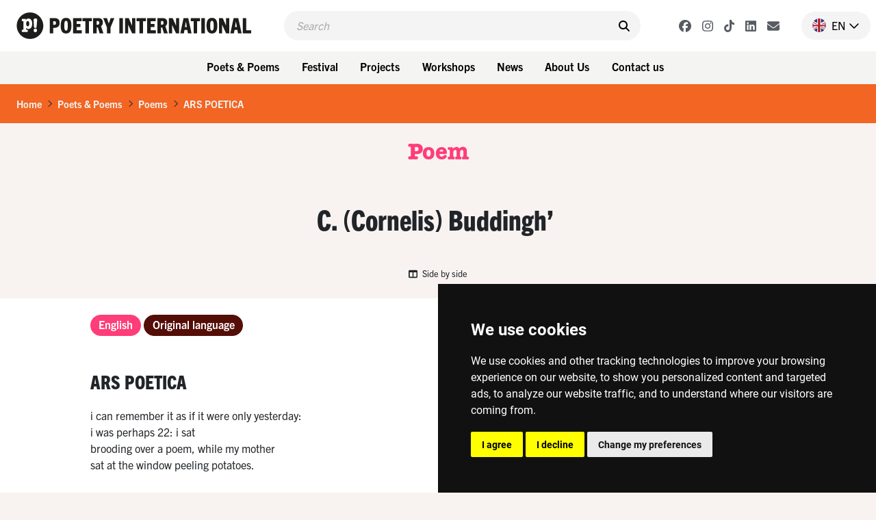

--- FILE ---
content_type: text/html; charset=UTF-8
request_url: https://www.poetryinternational.com/en/poets-poems/poems/poem/103-27034_ARS-POETICA
body_size: 9108
content:
<!DOCTYPE html>
<html lang="nl">
<head>

<!-- Google Tag Manager hobl -->
<script>(function(w,d,s,l,i){w[l]=w[l]||[];w[l].push({'gtm.start':
    new Date().getTime(),event:'gtm.js'});var f=d.getElementsByTagName(s)[0],
    j=d.createElement(s),dl=l!='dataLayer'?'&l='+l:'';j.async=true;j.src=
    'https://www.googletagmanager.com/gtm.js?id='+i+dl;f.parentNode.insertBefore(j,f);
    })(window,document,'script','dataLayer','GTM-NJNVXDLZ');</script>
<!-- End Google Tag Manager -->

<!-- Google tag (gtag.js) -->
<script async src="https://www.googletagmanager.com/gtag/js?id=G-LTH06ZJDHS"></script>
<script>
  window.dataLayer = window.dataLayer || [];
  function gtag(){dataLayer.push(arguments);}
  gtag('js', new Date());
  gtag('config', 'G-LTH06ZJDHS');
</script>

<title>ARS POETICA - C. (Cornelis) Buddingh&#8217;  - The Netherlands - Poetry International</title>
<meta charset="utf-8">
<meta name="viewport" content="width=device-width">
<meta name="search_title" content="ARS POETICA">
<meta name="description" content="">
<meta name="robots" content="index, follow">
<link rel="icon" href="/favicon.ico">

<!-- ----------------------------------------------------------------
    ______ ____
   |  ____|  _ \       FreshBits BV
   | |__  | |_) |      Internet Communicatie
   |  __| |  _ <
   | |    | |_) |      Amsterdam, The Netherlands
   |_|    |____/       www.freshbits.nl

------------------------------------------------------------------>

<script src="https://code.jquery.com/jquery-3.2.1.min.js" integrity="sha256-hwg4gsxgFZhOsEEamdOYGBf13FyQuiTwlAQgxVSNgt4=" crossorigin="anonymous"></script>
<link href="https://cdn.jsdelivr.net/npm/bootstrap@5.0.2/dist/css/bootstrap.min.css" rel="stylesheet" integrity="sha384-EVSTQN3/azprG1Anm3QDgpJLIm9Nao0Yz1ztcQTwFspd3yD65VohhpuuCOmLASjC" crossorigin="anonymous">
<script src="https://cdn.jsdelivr.net/npm/bootstrap@5.0.2/dist/js/bootstrap.bundle.min.js" integrity="sha384-MrcW6ZMFYlzcLA8Nl+NtUVF0sA7MsXsP1UyJoMp4YLEuNSfAP+JcXn/tWtIaxVXM" crossorigin="anonymous"></script>

<link rel="preconnect" href="https://fonts.googleapis.com">
<link rel="preconnect" href="https://fonts.gstatic.com" crossorigin>
<link href="https://fonts.googleapis.com/css2?family=Cutive&family=Roboto+Condensed:wght@700&family=Roboto:wght@400;500;800&display=swap" rel="stylesheet">

<!-- American Typewriter -->
<link rel="stylesheet" href="https://use.typekit.net/jrb1jbd.css">
<!-- Trade Gothic Next -->
<link rel="stylesheet" href="https://use.typekit.net/ude1zad.css">

<!-- FontAwesome -->
<script src="/js/fontawesome/fontawesome.min.js"></script>
<script src="/js/fontawesome/regular.min.js"></script>
<script src="/js/fontawesome/light.min.js"></script>
<script src="/js/fontawesome/solid.min.js"></script>
<script src="/js/fontawesome/brands.min.js"></script>

<script src="/js/poetry.js" crossorigin="anonymous"></script>
<link rel="stylesheet" href="/css/poetry.css?v=202505092">

<script> 
                        (function(i,s,o,g,r,a,m){i['GoogleAnalyticsObject']=r;i[r]=i[r]||function(){
                        (i[r].q=i[r].q||[]).push(arguments)},i[r].l=1*new Date();a=s.createElement(o),
                        m=s.getElementsByTagName(o)[0];a.async=1;a.src=g;m.parentNode.insertBefore(a,m)
                        })(window,document,'script','//www.google-analytics.com/analytics.js','ga');
                        
                        ga('create', 'UA-138374832-1', 'poetryinternational.com');
                        ga('send', 'pageview'); 
                    </script>

                    <link rel="canonical" href="https://www.poetryinternational.com/en/poets-poems/poems/poem/103-27034_ARS-POETICA">
<link rel="stylesheet" type="text/css" media="screen" href="https://unpkg.com/swiper/swiper-bundle.min.css">
<script src="/js/xsutils.js?v=1674904861"></script>
<script src="/js/poetry.js?v=1745929624"></script>
<script src="https://unpkg.com/swiper/swiper-bundle.min.js"></script>
<meta property="og:url" content="https://www.poetryinternational.com/poets-poems/poems/poem/103-27034_ARS-POETICA">
<meta property="og:type" content="website">
<meta property="article:author" content="C. (Cornelis) Buddingh&#8217; ">
<meta property="og:image" content="https://www.poetryinternational.com/media/3/_resized/c_buddingh_op_poetry_park_2jpg_220x500jpg_220x500jpg_w336.jpg">
<meta property="og:title" content="ARS POETICA">
<meta property="og:description" content="i can remember it as if it were only yesterday:
i was perhaps 22: i sat
brooding over a poem, while my mother
sat at the window peeling potatoes.

the poem wouldn’t work out: th...">
</head>
<body class="empty vervolg">
<!-- Google Tag Manager (noscript) hobl -->
<noscript><iframe src="https://www.googletagmanager.com/ns.html?id=GTM-NJNVXDLZ"
height="0" width="0" style="display:none;visibility:hidden"></iframe></noscript>
<!-- End Google Tag Manager (noscript) -->
    <div class="page-content">
        <header>
            <div class="d-flex justify-content-between ps-4 pe-2 pe-lg-0 py-3">
                <a href="http://www.poetryinternational.com/en/" class="d-flex">
                    <img src="/images/logo_p.svg" alt="Poetry International" class="d-lg-none logo-mobile m-0">
                    <img src="/images/logo.svg" alt="Poetry International" class="d-none d-lg-inline-block">
                </a>                
                <div class="main-menu-search-wrapper mx-3 mx-lg-5">
                    <form class="main-menu-search d-flex py-2 px-3 w-100" action="http://www.poetryinternational.com/en/search">
                        <input class="header-search-input border-0" type="text" name="q" placeholder="Search">
                        <button type="submit" class="border-0 pe-0"><i class="fa-solid fa-search" aria-hidden="true"></i></button>
                    </form>
                </div>
                <div class="d-flex align-items-center">
                    <div class="header-social-buttons d-none d-lg-flex align-items-center me-4">
                        <a href="https://www.facebook.com/poetryint/"target="_blank" class="header-social-button mx-2"><i class="fa-brands fa-facebook"></i></a>
                        <a href="https://www.instagram.com/poetry_int/"target="_blank" class="header-social-button mx-2"><i class="fa-brands fa-instagram"></i></a>
                        <a href="https://www.tiktok.com/@poetry_int?_t=8kGOY9hoVo9&_r=1"target="_blank" class="header-social-button mx-2"><i class="fa-brands fa-tiktok"></i></a>
                        <a href="https://www.linkedin.com/company/poetry-international/mycompany/"target="_blank" class="header-social-button mx-2"><i class="fa-brands fa-linkedin"></i></a>
                        <a href="http://www.poetryinternational.com/en/contact/contact/newsletter"target="_blank" class="header-social-button mx-2"><i class="fa-solid fa-envelope"></i></i></a>
                    </div>
                    <div class="nav-item dropdown language-switch me-2 pe-3">
                        <a class="nav-link dropdown-toggle d-flex align-items-center pe-0" href="#" id="langdropdown" role="button" data-bs-toggle="dropdown" aria-expanded="false">
                            <img src="/images/en-flag.png" height="20" class="me-2"> <span class="text-uppercase me-1">en</span> <i class="fa-regular fa-chevron-down"></i> 
                        </a>
                        <ul class="dropdown-menu dropdown-menu-right language-menu" aria-labelledby="langdropdown">
                            <li><a class="dropdown-item active" href="/en/poets-poems/poems/poem/103-27034_ARS-POETICA">EN</a></li>
                            <li><a class="dropdown-item " href="/nl/poets-poems/poems/poem/103-27034_ARS-POETICA">NL</a></li>
                        </ul>
                    </div>
                    <div class="menu-toggle-wrapper mx-2 d-lg-none" onclick="togglemainMenu()">
                        <div class="menu-toggle">
                            <span class="icon-bar"></span>
                            <span class="icon-bar"></span>
                            <span class="icon-bar"></span>
                        </div>
                        <div class="menu-toggle-label text-uppercase">Menu</div>
                    </div>
                </div>
            </div> 
            <div class="header-menu-wrapper d-none d-lg-flex justify-content-center p-2 w-100">
                
<div class="dropdown me-2"><button class="btn btn-menu">Poets & Poems</button>
<div class="dropdown-menu-wrapper"><ul class="dropdown-menu">
<li><a class="dropdown-item" href="http://www.poetryinternational.com/en/poets-poems/poems">Poems</a></li>
<li><a class="dropdown-item" href="http://www.poetryinternational.com/en/poets-poems/poets">Poets</a></li>
<li><a class="dropdown-item" href="http://www.poetryinternational.com/en/poets-poems/articles">Articles</a></li>
<li><a class="dropdown-item" href="http://www.poetryinternational.com/en/poets-poems/archive-tours">Archive tours</a></li>
<li><a class="dropdown-item" href="http://www.poetryinternational.com/en/poets-poems/poetry-channel">Poetry Channel</a></li></ul></div></div>
<div class="dropdown me-2"><button class="btn btn-menu">Festival</button>
<div class="dropdown-menu-wrapper"><ul class="dropdown-menu">
<li><a class="dropdown-item" href="http://www.poetryinternational.com/en/festival/festival-2026">Festival 2026</a></li>
<li><a class="dropdown-item" href="http://www.poetryinternational.com/en/festival/festival2025">Festival 2025</a></li>
<li><a class="dropdown-item" href="http://www.poetryinternational.com/en/festival/festival-archive">Festival archive 1970-2024</a></li></ul></div></div>
<div class="dropdown me-2"><button class="btn btn-menu">Projects</button>
<div class="dropdown-menu-wrapper"><ul class="dropdown-menu">
<li><a class="dropdown-item" href="http://www.poetryinternational.com/en/projects/bombing-of-poems">Bombing of Poems</a></li>
<li><a class="dropdown-item" href="http://www.poetryinternational.com/en/projects/c-buddingh">C. Buddingh'-Prize</a></li>
<li><a class="dropdown-item" href="http://www.poetryinternational.com/en/projects/poet-in-residence">Poet in Residence</a></li>
<li><a class="dropdown-item" href="http://www.poetryinternational.com/en/projects/het-gedicht-is-een-bericht">Het gedicht is een bericht</a></li>
<li><a class="dropdown-item" href="http://www.poetryinternational.com/en/projects/johan-polak-poezie-prijs">Johan Polak Poetry Prize</a></li>
<li><a class="dropdown-item" href="http://www.poetryinternational.com/en/projects/hardop">Hardop</a></li>
<li><a class="dropdown-item" href="http://www.poetryinternational.com/en/projects/poetry-week">Poetry week</a></li>
<li><a class="dropdown-item" href="http://www.poetryinternational.com/en/projects/lesweeksuriname">Lesweek Suriname</a></li>
<li><a class="dropdown-item" href="http://www.poetryinternational.com/en/projects/woorden-worden-zinnen">Woorden Worden Zinnen</a></li></ul></div></div>
<div class="dropdown me-2"><button class="btn btn-menu">Workshops</button>
<div class="dropdown-menu-wrapper"><ul class="dropdown-menu">
<li><a class="dropdown-item" href="http://www.poetryinternational.com/en/learn/for-schools">For schools</a></li>
<li><a class="dropdown-item" href="http://www.poetryinternational.com/en/learn/for-organisations-and-companies">For organisations and companies</a></li>
<li><a class="dropdown-item" href="http://www.poetryinternational.com/en/learn/upcoming-workshops">Upcoming workshops</a></li>
<li><a class="dropdown-item" href="http://www.poetryinternational.com/en/learn/spraakzaam-rotterdam">Spraakzaam Rotterdam</a></li></ul></div></div>
<div class="dropdown me-2"><button class="btn btn-menu">News</button>
<div class="dropdown-menu-wrapper"><ul class="dropdown-menu">
<li><a class="dropdown-item" href="http://www.poetryinternational.com/en/news/news">News</a></li></ul></div></div>
<div class="dropdown me-2"><button class="btn btn-menu">About Us</button>
<div class="dropdown-menu-wrapper"><ul class="dropdown-menu">
<li><a class="dropdown-item" href="http://www.poetryinternational.com/en/about-us/wie-we-zijn">Who we are</a></li>
<li><a class="dropdown-item" href="http://www.poetryinternational.com/en/about-us/werken-bij-poetry">Work at Poetry</a></li>
<li><a class="dropdown-item" href="http://www.poetryinternational.com/en/about-us/bestuur-governance">Foundation board & Governance</a></li></ul></div></div>
<div class="dropdown me-2"><button class="btn btn-menu">Contact us</button>
<div class="dropdown-menu-wrapper"><ul class="dropdown-menu">
<li><a class="dropdown-item" href="http://www.poetryinternational.com/en/contact/contact">Contact</a></li></ul></div></div>
            </div>
            <div class="d-none d-lg-none justify-content-center p-2 w-100 bg-lgray">
                <div class="fw-bold d-none d-lg-flex align-items-center me-3 txt-pink">New on Poetry</div> 
                <a href="/projects/bombing-of-poems/bombing-of-poems" class="btn btn-projects me-2">Bombing of Poems <i class="fa-regular fa-arrow-right"></i></a>
                <a href="/festival/festival/50-155_55th-Poetry-International-Festival-Rotterdam?day=thursday" class="btn btn-projects me-2">Opening Program <i class="fa-regular fa-arrow-right"></i></a>  
                <a href="/projects/hardop/hardop" class="btn btn-projects me-2">Hardop! <i class="fa-regular fa-arrow-right"></i></a>
            </div>

        
        <div class="main-menu-wrapper w-100" id="mainMenu">
            <div class="main-menu">
                <div class="accordion py-3 border-bottom" id="mainMenuAccordion">
                    
<div class="accordion-item border-0"><div class="accordion-button py-0 collapsed shadow-none" type="button" data-bs-toggle="collapse" data-bs-target="#collapse169" aria-expanded="false" aria-controls="collapse169"><div class="accordion-button-label w-100 me-2 text-end fw-bold">Poets & Poems</div><i class="fa-regular fa-chevron-down"></i></div>
			<div id="collapse169" class="accordion-collapse collapse" data-bs-parent="#mainMenuAccordion">
				
<div class="accordion-body pt-0 pe-4 text-end">
<a href="http://www.poetryinternational.com/en/poets-poems/poems" class="d-block pe-4" id="pageid100">Poems</a>
<a href="http://www.poetryinternational.com/en/poets-poems/poets" class="d-block pe-4" id="pageid101">Poets</a>
<a href="http://www.poetryinternational.com/en/poets-poems/articles" class="d-block pe-4" id="pageid184">Articles</a>
<a href="http://www.poetryinternational.com/en/poets-poems/archive-tours" class="d-block pe-4" id="pageid106">Archive tours</a>
<a href="http://www.poetryinternational.com/en/poets-poems/poetry-channel" class="d-block pe-4" id="pageid175">Poetry Channel</a></div>
			</div></div>
<div class="accordion-item border-0"><div class="accordion-button py-0 collapsed shadow-none" type="button" data-bs-toggle="collapse" data-bs-target="#collapse170" aria-expanded="false" aria-controls="collapse170"><div class="accordion-button-label w-100 me-2 text-end fw-bold">Festival</div><i class="fa-regular fa-chevron-down"></i></div>
			<div id="collapse170" class="accordion-collapse collapse" data-bs-parent="#mainMenuAccordion">
				
<div class="accordion-body pt-0 pe-4 text-end">
<a href="http://www.poetryinternational.com/en/festival/festival-2026" class="d-block pe-4" id="pageid507">Festival 2026</a>
<a href="http://www.poetryinternational.com/en/festival/festival2025" class="d-block pe-4" id="pageid181">Festival 2025</a>
<a href="http://www.poetryinternational.com/en/festival/festival-archive" class="d-block pe-4" id="pageid187">Festival archive 1970-2024</a></div>
			</div></div>
<div class="accordion-item border-0"><div class="accordion-button py-0 collapsed shadow-none" type="button" data-bs-toggle="collapse" data-bs-target="#collapse335" aria-expanded="false" aria-controls="collapse335"><div class="accordion-button-label w-100 me-2 text-end fw-bold">Projects</div><i class="fa-regular fa-chevron-down"></i></div>
			<div id="collapse335" class="accordion-collapse collapse" data-bs-parent="#mainMenuAccordion">
				
<div class="accordion-body pt-0 pe-4 text-end">
<a href="http://www.poetryinternational.com/en/projects/bombing-of-poems" class="d-block pe-4" id="pageid348">Bombing of Poems</a>
<a href="http://www.poetryinternational.com/en/projects/c-buddingh" class="d-block pe-4" id="pageid172">C. Buddingh'-Prize</a>
<a href="http://www.poetryinternational.com/en/projects/poet-in-residence" class="d-block pe-4" id="pageid4">Poet in Residence</a>
<a href="http://www.poetryinternational.com/en/projects/het-gedicht-is-een-bericht" class="d-block pe-4" id="pageid174">Het gedicht is een bericht</a>
<a href="http://www.poetryinternational.com/en/projects/johan-polak-poezie-prijs" class="d-block pe-4" id="pageid347">Johan Polak Poetry Prize</a>
<a href="http://www.poetryinternational.com/en/projects/hardop" class="d-block pe-4" id="pageid357">Hardop</a>
<a href="http://www.poetryinternational.com/en/projects/poetry-week" class="d-block pe-4" id="pageid363">Poetry week</a>
<a href="http://www.poetryinternational.com/en/projects/lesweeksuriname" class="d-block pe-4" id="pageid374">Lesweek Suriname</a>
<a href="http://www.poetryinternational.com/en/projects/woorden-worden-zinnen" class="d-block pe-4" id="pageid477">Woorden Worden Zinnen</a></div>
			</div></div>
<div class="accordion-item border-0"><div class="accordion-button py-0 collapsed shadow-none" type="button" data-bs-toggle="collapse" data-bs-target="#collapse171" aria-expanded="false" aria-controls="collapse171"><div class="accordion-button-label w-100 me-2 text-end fw-bold">Workshops</div><i class="fa-regular fa-chevron-down"></i></div>
			<div id="collapse171" class="accordion-collapse collapse" data-bs-parent="#mainMenuAccordion">
				
<div class="accordion-body pt-0 pe-4 text-end">
<a href="http://www.poetryinternational.com/en/learn/for-schools" class="d-block pe-4" id="pageid344">For schools</a>
<a href="http://www.poetryinternational.com/en/learn/for-organisations-and-companies" class="d-block pe-4" id="pageid345">For organisations and companies</a>
<a href="http://www.poetryinternational.com/en/learn/upcoming-workshops" class="d-block pe-4" id="pageid346">Upcoming workshops</a>
<a href="http://www.poetryinternational.com/en/learn/spraakzaam-rotterdam" class="d-block pe-4" id="pageid54">Spraakzaam Rotterdam</a></div>
			</div></div>
<div class="accordion-item border-0"><div class="accordion-button py-0 collapsed shadow-none" type="button" data-bs-toggle="collapse" data-bs-target="#collapse176" aria-expanded="false" aria-controls="collapse176"><div class="accordion-button-label w-100 me-2 text-end fw-bold">News</div><i class="fa-regular fa-chevron-down"></i></div>
			<div id="collapse176" class="accordion-collapse collapse" data-bs-parent="#mainMenuAccordion">
				
<div class="accordion-body pt-0 pe-4 text-end">
<a href="http://www.poetryinternational.com/en/news/news" class="d-block pe-4" id="pageid177">News</a></div>
			</div></div>
<div class="accordion-item border-0"><div class="accordion-button py-0 collapsed shadow-none" type="button" data-bs-toggle="collapse" data-bs-target="#collapse10" aria-expanded="false" aria-controls="collapse10"><div class="accordion-button-label w-100 me-2 text-end fw-bold">About Us</div><i class="fa-regular fa-chevron-down"></i></div>
			<div id="collapse10" class="accordion-collapse collapse" data-bs-parent="#mainMenuAccordion">
				
<div class="accordion-body pt-0 pe-4 text-end">
<a href="http://www.poetryinternational.com/en/about-us/wie-we-zijn" class="d-block pe-4" id="pageid68">Who we are</a>
<a href="http://www.poetryinternational.com/en/about-us/werken-bij-poetry" class="d-block pe-4" id="pageid67">Work at Poetry</a>
<a href="http://www.poetryinternational.com/en/about-us/bestuur-governance" class="d-block pe-4" id="pageid11">Foundation board & Governance</a></div>
			</div></div>
<div class="accordion-item border-0"><div class="accordion-button py-0 collapsed shadow-none" type="button" data-bs-toggle="collapse" data-bs-target="#collapse336" aria-expanded="false" aria-controls="collapse336"><div class="accordion-button-label w-100 me-2 text-end fw-bold">Contact us</div><i class="fa-regular fa-chevron-down"></i></div>
			<div id="collapse336" class="accordion-collapse collapse" data-bs-parent="#mainMenuAccordion">
				
<div class="accordion-body pt-0 pe-4 text-end">
<a href="http://www.poetryinternational.com/en/contact/contact" class="d-block pe-4" id="pageid44">Contact</a></div>
			</div></div>
                    <!-- <a class="accordion-button-nosubs d-block py-0 pe-5 shadow-none" type="button" href="/projects/bombing-of-poems/bombing-of-poems"><div class="accordion-button-label w-100 me-2 text-end fw-bold">Bombing of Poems</div></a>
                    <a class="accordion-button-nosubs d-block py-0 pe-5 shadow-none" type="button" href="/festival/festival/50-155_55th-Poetry-International-Festival-Rotterdam?day=thursday"><div class="accordion-button-label w-100 me-2 text-end fw-bold">Opening Program</div></a>
                    <a class="accordion-button-nosubs d-block py-0 pe-5 shadow-none" type="button" href="/projects/hardop/hardop"><div class="accordion-button-label w-100 me-2 text-end fw-bold">Hardop!</div></a> -->
                </div>
                <div class="sub-menu border-bottom py-3 pe-4 text-end">
                    <a href="https://cuspoetry.nl/newsletter/poetry/en" class="d-block pe-4">Newsletter</a><a href="/en/about-us/werken-bij-poetry" class="d-block pe-4">Work at Poetry</a><a href="/en/about-us/werken-bij-poetry/stagiar-mediadesign" class="d-block pe-4">Media design intern (f/m/x)</a><a href="/en/about-us/werken-bij-poetry/stagiar-programmering" class="d-block pe-4">Program Intern (f/m/x)</a><a href="/en/learn/for-schools" class="d-block pe-4">For schools</a><a href="/en/learn/for-organisations-and-companies" class="d-block pe-4">For organisations and companies</a><a href="/en/learn/upcoming-workshops" class="d-block pe-4">Upcoming workshops</a><a href="/en/learn/spraakzaam-rotterdam" class="d-block pe-4">Spraakzaam Rotterdam</a><a href="/en/projects/hardop" class="d-block pe-4">Hardop</a><a href="/en/projects/lesweeksuriname" class="d-block pe-4">Lesweek Suriname</a><a href="/en/projects/bombing-of-poems/location" class="d-block pe-4">Location</a><a href="/en/projects/hardop/hardop" class="d-block pe-4">Hardop</a><a href="/en/projects/lesweeksuriname/lesweeksuriname" class="d-block pe-4">Lesweek Suriname</a>
                </div>
            </div>

            <script>
                $('#mainMenuAccordion div.accordion-collapse').has('a.active-page').removeClass('collapse').addClass('show');
            </script>

        </div>

        </header>


        <div class="breadcrumb mb-0 py-3 px-4">
            <li class="breadcrumb-item active" aria-current="page"><a href="/en/">Home</a></li><li class="breadcrumb-seperator"><i class="fa-regular fa-chevron-right mx-2"></i></li><li class="breadcrumb-item active" aria-current="page"><a href="/en/poets-poems/">Poets & Poems</a></li><li class="breadcrumb-seperator"><i class="fa-regular fa-chevron-right mx-2"></i></li><li class="breadcrumb-item active" aria-current="page"><a href="/en/poets-poems/poems/">Poems</a></li><li class="breadcrumb-seperator"><i class="fa-regular fa-chevron-right mx-2"></i></li><li class="breadcrumb-item active" aria-current="page"><a href="/en/poets-poems/poems/poem/103-27034_ARS-POETICA/">ARS POETICA</a></li>
        </div>

        <div class="pagetitle-wrapper text-center my-4">
            Poem
        </div>

        

<div class="pe--poem  pb-5 xs-area">

    

    <div class="page-maintitle-wrapper text-center py-4">
        <h2 class="h1 mb-0">C. (Cornelis) Buddingh&#8217; </h2>
    </div>

    <div class="page-subtitle-wrapper d-flex justify-content-center align-items-center">
        
        
        
        

        
        
        <a href="#" class="poem-formoptions-button my-3" onclick="toggleSideBySide()"><i class="fa-solid fa-columns me-1"></i> Side by side</a>
    </div>
  

    <div class="container xs-area pt-2 pb-5">
        <div class="row">
            <div class="col-12 col-sm-7 col-lg-9 mb-5 xs-area bg-white">
                

                <div class="poem-wrapper pt-4">
                    <ul class="nav mb-5" id="poem-language-buttons">
                        
                            <a href="#lang-en" class="nav-link btn btn-primary btn-tag me-1">English</a>
                        
                        
                        
                            <a href="#lang-org" class="nav-link btn btn-primary btn-tag me-1">Original language</a>
                        
                    </ul>

                    

                    <div id="tabs" class="tab-content mb-5">

                        <div class="tab-pane fade" id="lang-en">
                            <div class="mb-5">
                                <h1 class="h2 mb-4">ARS POETICA</h1>
                                
                                    i can remember it as if it were only yesterday:<br />
i was perhaps 22: i sat<br />
brooding over a poem, while my mother<br />
sat at the window peeling potatoes.<br />
<br />
the poem wouldn&rsquo;t work out: the sweat<br />
was running down my back and, annoyed, i thought:<br />
how in the name of god the father can a man write<br />
poems in a room where someone<br />
is sitting peeling potatoes?<br />
<br />
that evening, when everyone was asleep, i finished<br />
my poem. it was an exceedingly bad one<br />
and only much later i realized: the best<br />
poems get written while peeling potatoes.
                                
                            </div>                        
                            <div class="poem-copyright-wrapper">
                                <div class="mb-3">
                                    
                                    
                                    
                                </div>
                                
                                
                                
                            </div>
                        </div>
                        
                        <div class="tab-pane fade" id="lang-nl">
                            <div class="mb-5">
                                <h1 class="h2 mb-4">ARS POETICA</h1>
                                
                                    
                                
                            </div>
                            <div class="poem-copyright-wrapper">
                                <div class="mb-3">
                                    
                                    
                                    
                                </div>
                                
                                
                                
                            </div>
                        </div>

                        <div class="tab-pane fade" id="lang-org">
                            <div class="mb-5">
                                <h1 class="h2 mb-4">ARS POETICA</h1>
                                
                                ik weet het nog als de dag van gisteren<br />
(ik was misschien 22): ik zat<br />
te broeden op een gedicht, en mijn moeder<br />
zat bij het raam de aardappels te schillen<br />
<br />
het vers wilde maar niet lukken: het zweet<br />
stond op mijn rug en vol ergernis dacht ik:<br />
hoe kan men in godsherenaam dan ook<br />
po&euml;zie schrijven in een kamer waar<br />
iemand aardappels zit te schillen?<br />
<br />
die avond, toen iedereen sliep, maakte ik het<br />
vers af: het was een bijzonder slecht vers<br />
<br />
en pas veel later begreep ik: de beste<br />
gedichten schrijft men al aardappels schillend
                            </div>
                            <div class="poem-copyright-wrapper">
                                <div class="mb-3">
                                    
                                    
                                        From: <i>Gedichten 1938-1978</i><br>
                                    
                                    
                                        Publisher: De Bezige Bij, Amsterdam
                                    
                                </div>
                                
                                
                            </div>
                        </div>
                    </div>

                    <script>

                        var hash;
                        var cookieLang=$.cookie('poetrynl_preflang');
                        var activeLang='en';
                        
                        $(window).bind('hashchange', function(){
                            
                            if (location.hash!='') {
                                hash=location.hash;
                            } else {
                                if ($('a.nav-link[href="#lang-'+cookieLang+'"]').length) {
                                    hash='#lang-'+cookieLang;
                                } else {
                                    if ($('a.nav-link[href="#lang-'+activeLang+'"]').length) {
                                        hash='#lang-'+activeLang;
                                    } else {
                                        hash="#lang-org";
                                    }
                                }
                            }

                            $('.tab-pane').removeClass('active').removeClass('show');

                            $('#poem-language-buttons a').each(function(){
                                var el=$(this);
                                if (el.attr('href')===hash) {
                                    el.addClass('active').addClass('show');
                                    $(hash).addClass('active').addClass('show');
                                    $('').attr('href') + hash;
                                } else {
                                    el.removeClass('active').removeClass('show');
                                }
                            });
                        
                            // Taalkeuze gedicht vasthouden in cookie
                            $('#poem-language-buttons a').on('click', function() {
                                $.cookie('poetrynl_preflang', $(this).attr('href').substr(6), { expires: 365, path: '/' });
                            });

                        });
                    
                        // Voeg het actieve tabblad toe aan Preview/Edit knop
                        $('#XSmenu-sidebar-previewToggle').on('click',function() {
                            var hash=(location.hash!="") ? location.hash : "#tab1";     
                            $(this).attr('href', $(this).attr('href') + hash);        
                        });
                    
                        $(window).trigger('hashchange');
                    </script>
                </div>

            </div>
            <div class="col-12 col-sm-5 col-lg-3" id="side-column">
                <a href="/en/poets-poems/poets/poet/102-27028_Buddingh-8217" class="d-block mb-4">
                    <div class="poet-info-wrapper">
                        <div class="poet-info-image">
                            <img src="/media/3/_resized/c_buddingh_op_poetry_park_2jpg_220x500jpg_220x500jpg_w336.jpg" class="w-100" alt="C. (Cornelis) Buddingh&#8217; ">
                        </div>
                        <div class="poet-info py-2 px-3">
                            <div class="mb-5">
                                <h2>C. (Cornelis) Buddingh&#8217; </h2>
                            </div>
                            <div class="poet-details">
                                (The Netherlands, 1918 - 1985)
                            </div>
                        </div>
                    </div>
                    <div class="poet-info-bio bg-brown txt-orange py-3 px-3">C. Buddingh&rsquo; (Dordrecht, 1918) is classic example of a minor poet. He was not an innovator, but a follower. This may seem like an unfriendly characterization, but Buddingh&rsquo; knew this well himself &ndash; in fact, &lsquo;it&rsquo;s not so bad, it&rsquo;s where I draw my strength&rsquo;, as he writes in poem in which he characterizes himself as a &lsquo;cousin that gets to stay over as well&rsquo;. Visible in his oeuvre are the tracks of...</div>
                </a>

                <div class="side-block mb-4" data-filter="name">
                    <a href="#collapseLanden" data-bs-toggle="collapse" data-target="#collapseLanden" aria-expanded="true" role="button" class="d-flex justify-content-between align-items-center py-2">
                        <h2 class="h2-side px-3 mb-0">Countries</h2>
                        <i class="icon-control fa fa-chevron-up" aria-hidden="true"></i>
                    </a>
                    <div class="side-block-content bg-orange txt-white p-3 collapse show" id="collapseLanden">
                        <p class="mb-3">Discover other poems and poets from The Netherlands<!--this->getGerelateerdeLanden--></p>
                        <a href="https://www.poetryinternational.com/en/poets-poems/poems?country=nl" class="btn btn-secondary">Poems<i class="fa-regular fa-chevron-right ms-2" aria-hidden="true"></i></a>
                        <a href="https://www.poetryinternational.com/en/poets-poems/poets?country=nl" class="btn btn-secondary">Poets<i class="fa-regular fa-chevron-right ms-2" aria-hidden="true"></i></a>
                    </div>
                </div>

                <div class="side-block mb-4" data-filter="name">
                    <a href="#collapseTalen" data-bs-toggle="collapse" data-target="#collapseTalen" aria-expanded="true" role="button" class="d-flex justify-content-between align-items-center py-2">
                        <h2 class="h2-side px-3 mb-0">Languages</h2>
                        <i class="icon-control fa fa-chevron-up" aria-hidden="true"></i>
                    </a>
                    <div class="side-block-content p-3 bg-orange txt-white collapse show" id="collapseTalen">
                        <p class="mb-3">Discover other poems and poets in Dutch</p>
                        <a href="https://www.poetryinternational.com/en/poets-poems/poems?lang=Dutch" class="btn btn-secondary">Poems<i class="fa-regular fa-chevron-right ms-2" aria-hidden="true"></i></a>
                        <a href="https://www.poetryinternational.com/en/poets-poems/poets?lang=Dutch" class="btn btn-secondary">Poets<i class="fa-regular fa-chevron-right ms-2" aria-hidden="true"></i></a>
                    </div>
                </div>
                
            </div>
        </div>
    </div>

</div>


<!-- Slider -->
<div class="py-5">
    <div class="container">

        <div class="section-title mb-2 text-center">
            Poems
        </div>
        <div class="section-subtitle mb-5 text-center">Poems of C. (Cornelis) Buddingh&#8217; </div>    
        <div class="swiper" id="slider27034">
            
            <div class="swiper-wrapper">
                <div class="pe--poem template_overview swiper-slide colorpalette2 col-lg-4 col-md-6 mb-4" id="poem27034">
    <a href="/en/poets-poems/poems/poem/103-27034_ARS-POETICA">
        <div class="introblock d-flex flex-column py-3 px-4">
            <h3 class="introblock-title mb-3 flex-grow-1">
                ARS POETICA
            </h3>
            <div class="introblock-footer d-flex justify-content-between">
                <div class="introblock-author fw-bold">
                    C. (Cornelis) Buddingh&#8217; 
                </div>
                <div class="introblock-icons d-flex align-items-center">
                    
                    
                </div>
            </div>
        </div>
    </a>
</div><div class="pe--poem template_overview swiper-slide colorpalette2 col-lg-4 col-md-6 mb-4" id="poem27033">
    <a href="/en/poets-poems/poems/poem/103-27033_OF-COURSE">
        <div class="introblock d-flex flex-column py-3 px-4">
            <h3 class="introblock-title mb-3 flex-grow-1">
                OF COURSE
            </h3>
            <div class="introblock-footer d-flex justify-content-between">
                <div class="introblock-author fw-bold">
                    C. (Cornelis) Buddingh&#8217; 
                </div>
                <div class="introblock-icons d-flex align-items-center">
                    
                    
                </div>
            </div>
        </div>
    </a>
</div><div class="pe--poem template_overview swiper-slide colorpalette2 col-lg-4 col-md-6 mb-4" id="poem27035">
    <a href="/en/poets-poems/poems/poem/103-27035_THE-FIRST-MAN-ON-THE-MOON">
        <div class="introblock d-flex flex-column py-3 px-4">
            <h3 class="introblock-title mb-3 flex-grow-1">
                THE FIRST MAN ON THE MOON
            </h3>
            <div class="introblock-footer d-flex justify-content-between">
                <div class="introblock-author fw-bold">
                    C. (Cornelis) Buddingh&#8217; 
                </div>
                <div class="introblock-icons d-flex align-items-center">
                    
                    
                </div>
            </div>
        </div>
    </a>
</div><div class="pe--poem template_overview swiper-slide colorpalette2 col-lg-4 col-md-6 mb-4" id="poem27032">
    <a href="/en/poets-poems/poems/poem/103-27032_PORTRAIT-OF-THE-POET">
        <div class="introblock d-flex flex-column py-3 px-4">
            <h3 class="introblock-title mb-3 flex-grow-1">
                PORTRAIT OF THE POET
            </h3>
            <div class="introblock-footer d-flex justify-content-between">
                <div class="introblock-author fw-bold">
                    C. (Cornelis) Buddingh&#8217; 
                </div>
                <div class="introblock-icons d-flex align-items-center">
                    
                    
                </div>
            </div>
        </div>
    </a>
</div>    
            </div>
            <div class="swiper-scrollbar" id="sliderScrollbar27034"></div>
        </div>
    
    </div>
    <script>
        $(function() {
            
            var swiper = new Swiper('#slider27034', {
                spaceBetween: 20,
                scrollbar: {
                    el: '#sliderScrollbar27034',
                    hide: false,
                },
                breakpoints: {
                        640: {
                            slidesPerView: 2,
                            spaceBetween: 20,
                        },
                        768: {
                            slidesPerView: 3,
                            spaceBetween: 20,
                        },
                        1024: {
                            slidesPerView: 4,
                            spaceBetween: 22,
                        },
                },
                loop: false,
            });
    
        });
        
    </script>
</div>


<div id="sideBySideWrapper" class="side-by-side-wrapper">
    <div class="p-3">
        <div class="p-5 side-by-side-content position-relative">
            <div class="side-by-side-close btn btn-primary" onclick="toggleSideBySide()"><i class="fa-regular fa-times me-2" aria-hidden="true"></i>Close</div>
            <div class="row my-3">
                <div class="col-md-6 mb-5">
                    <div class="mb-5">
                        <h1 class="h2 mb-4">ARS POETICA</h1>
                        i can remember it as if it were only yesterday:<br />
i was perhaps 22: i sat<br />
brooding over a poem, while my mother<br />
sat at the window peeling potatoes.<br />
<br />
the poem wouldn&rsquo;t work out: the sweat<br />
was running down my back and, annoyed, i thought:<br />
how in the name of god the father can a man write<br />
poems in a room where someone<br />
is sitting peeling potatoes?<br />
<br />
that evening, when everyone was asleep, i finished<br />
my poem. it was an exceedingly bad one<br />
and only much later i realized: the best<br />
poems get written while peeling potatoes.
                    </div>
                    <div class="poem-copyright-wrapper">
                        <div class="mb-3">
                            
                            
                                From: Gedichten 1938-1978<br>
                            
                            
                        </div>
                        
                        
                    </div>
                </div>
                <div class="col-md-6 mb-5">
                    <div class="mb-5">
                        <h1 class="h2 mb-4">ARS POETICA</h1>
                        i can remember it as if it were only yesterday:<br />
i was perhaps 22: i sat<br />
brooding over a poem, while my mother<br />
sat at the window peeling potatoes.<br />
<br />
the poem wouldn&rsquo;t work out: the sweat<br />
was running down my back and, annoyed, i thought:<br />
how in the name of god the father can a man write<br />
poems in a room where someone<br />
is sitting peeling potatoes?<br />
<br />
that evening, when everyone was asleep, i finished<br />
my poem. it was an exceedingly bad one<br />
and only much later i realized: the best<br />
poems get written while peeling potatoes.
                    </div>                        
                    <div class="poem-copyright-wrapper">
                        <div class="mb-3">
                            
                            
                            
                        </div>
                        
                        
                    </div>
                </div>
            </div>
        </div>
    </div>
</div>



<script>

    function toggleSideBySide() {
        let s=$('#sideBySideWrapper');
        if (s.is(':visible')) {
            s.hide();
            $('body').removeClass('noscroll');
        } else {
            s.show();
            $('body').addClass('noscroll');
        }
    }

</script>







        <section class="sponsors bg-beige" id="partners">
            <div class="container">
                <div class="row py-4 border-top">
                    <div class="col-lg-3"><h5 class="mb-3">Sponsors</h5></div>
                    <div class="col-lg-9 d-flex">
                        <div class="d-flex flex-wrap">
                            <div class="d-flex align-content-center mb-4 pe-4 me-3"><img src="/images/logo-GR_Basis_RGB_2021.png" class="footer-sponsor-image horizontal align-self-center" alt="Gemeente Rotterdam"></div>
                            <div class="d-flex align-content-center mb-4 pe-4 me-3"><img src="/images/logo-Nederlands-Letterenfonds-logo-RGB.png" class="footer-sponsor-image horizontal align-self-center" alt="Nederlands Letterenfonds" style="height: 39px;"></div>
                            
                            <div class="d-flex align-content-center mb-4 pe-4 me-3"><img src="/images/sponsors/logo_v-fonds.png" class="footer-sponsor-image horizontal align-self-center" alt="V Fonds"></div>
                            <div class="d-flex align-content-center mb-4 pe-4 me-3"><img src="/images/sponsors/logo_fonds21.png" class="footer-sponsor-image horizontal align-self-center" alt="Fonds21"></div>
                            <div class="d-flex align-content-center mb-4 pe-4 me-3"><img src="/images/sponsors/logo_vsb-fonds.png" class="footer-sponsor-image horizontal align-self-center" alt="VSB fonds"></div>
                            <div class="d-flex align-content-center mb-4 pe-4 me-3"><img src="/images/sponsors/logo_maatschappij-nut-algemeen.png" class="footer-sponsor-image horizontal align-self-center" alt="Maatschappij tot Nut van ’t Algemeen"></div>
                            <div class="d-flex align-content-center mb-4 pe-4 me-3"><img src="/images/sponsors/logo_volkskracht.png" class="footer-sponsor-image horizontal align-self-center" alt="Volkskracht"></div>
                            <div class="d-flex align-content-center mb-4 pe-4 me-3"><img src="/images/sponsors/logo_literatuur-vlaanderen.png" class="footer-sponsor-image horizontal align-self-center" alt="Literatuur Vlaanderen"></div>
                            <div class="d-flex align-content-center mb-4 pe-4 me-3"><img src="/images/sponsors/logo_cultuur-loket-digitall.png" class="footer-sponsor-image horizontal align-self-center" alt="DigitAll"></div>
                            <div class="d-flex align-content-center mb-4 pe-4 me-3"><img src="/images/sponsors/logo_koninkrijk-der-nederlanden.png" class="footer-sponsor-image horizontal align-self-center" alt="Ambassade van het Koninkrijk der Nederlanden in Suriname"></div>
                            <div class="d-flex align-content-center mb-4 pe-4 me-3"><img src="/images/sponsors/logo_erasmus-stichting.png" class="footer-sponsor-image horizontal align-self-center" alt="Erasmusstichting"></div>
                            
                            
                            
                            <div class="d-flex align-content-center mb-4 pe-4 me-3"><img src="/images/logo-stichting-van-beuningen-peterich-fonds.png" class="footer-sponsor-image horizontal align-self-center" alt="Stichting Van Beuningen Peterich-fonds" style="height: 39px;"></div>
                            <div class="d-flex align-content-center mb-4 pe-4 me-3 justify-content-center"><img src="/images/cf_logo-zwart.png" class="footer-sponsor-image align-self-center" alt="Prins Bernhard cultuurfonds"></div>
                            <div class="d-flex align-content-center mb-4 pe-4 me-3"><img src="/images/logo-Lira_fond.png" class="footer-sponsor-image horizontal align-self-center" alt="Lira fonds" style="height: 30px;"></div>
                            <div class="d-flex align-content-center mb-4 pe-4 me-3 justify-content-center"><img src="/images/sponsors/logo_versopolis.png" class="footer-sponsor-image align-self-center" alt="Versopolis"></div>
                            <div class="d-flex align-content-center mb-4 pe-2 me-2 justify-content-center"><img src="/images/sponsors/logo_J_E_Jurriaanse_2020.png" class="footer-sponsor-image align-self-center" style="max-width: 170px;"  alt="J.E. Jurriaanse"></div>
                            <div class="d-flex align-content-center mb-4 pe-2 me-3 justify-content-center"><img src="/images/sponsors/logo_NL_fundedbyEU.png" class="footer-sponsor-image align-self-center" style="max-height: 100px;" alt="Gefinancierd door de Europese Unie"></div>
                            <div class="d-flex align-content-center mb-4 pe-4 me-3 justify-content-center"><img src="/images/sponsors/logo_EliseMathilde.png" class="footer-sponsor-image align-self-center" alt="Elise Mathilde Fonds"></div>
                            <div class="d-flex align-content-center mb-4 pe-4 me-3 justify-content-center"><img src="/images/sponsors/logo_VanWijngaarden-Boot.png" class="footer-sponsor-image align-self-center" alt="Stichting Verzameling van Wijngaarden-Boot"></div>
                            <div class="d-flex align-content-center mb-4 pe-4 me-3 justify-content-center"><img src="/images/sponsors/logo_Veerhuis_2.png" class="footer-sponsor-image align-self-center" alt="Veerhuis"></div>
                            <div class="d-flex align-content-center mb-4 pe-4 me-3 justify-content-center"><img src="/images/sponsors/logo_VDM.png" class="footer-sponsor-image align-self-center" alt="VDM"></div>
                            <div class="d-flex align-content-center mb-4 pe-4 me-3 justify-content-center"><img src="/images/sponsors/logo_college-fine-and-applied-arts-university-illinois.png" class="footer-sponsor-image align-self-center" style="max-width: 181px; opacity: 0.75;" alt="College Fine and applied arts - University Illinois"></div>
                            <div class="d-flex align-content-center mb-4 pe-4 me-3 justify-content-center"><img src="/images/sponsors/logo_rotterdam-festivals.png" class="footer-sponsor-image align-self-center" alt="Rotterdam festivals"></div>
                        </div>
                    </div>
                </div>
            </div>
        </section>

        <footer class="footer bg-beige">
            <div class="container">

                <div class="row py-4 border-top small">
                    <div class="col-lg-3"><h5>Newsletter</h5></div>
                    <div class="col-md-9 d-md-flex align-items-center">
                        <div>Subscribe to our newsletter</div>
                        <a href="http://www.poetryinternational.com/en/contact/contact/newsletter" class="btn btn-primary ms-3">Subscribe</a>
                    </div>
                </div>
                <div class="row py-4 border-top small">
                    <div class="col-md-6">
                        &copy; 2022 Poetry International.
                    </div>
                    <div class="col-md-6 d-md-flex justify-content-end">
                        <a href="#" id="open_preferences_center" class="me-3">Update cookies preferences</a> <a href="http://www.poetryinternational.com/en/privacy-statement" class="d-inline-block me-3">Privacy statement</a></p>
                    </div>
                </div>
            </div>
        </footer>

    </div>


<!-- Cookie Consent by TermsFeed https://www.TermsFeed.com -->
<script type="text/javascript" src="https://www.termsfeed.com/public/cookie-consent/4.1.0/cookie-consent.js" charset="UTF-8"></script>
<script type="text/javascript" charset="UTF-8">
document.addEventListener('DOMContentLoaded', function () {
cookieconsent.run({"notice_banner_type":"simple","consent_type":"express","palette":"dark","language":"en","page_load_consent_levels":["necessary","functionality","tracking","targeting"],"notice_banner_reject_button_hide":false,"preferences_center_close_button_hide":false,"page_refresh_confirmation_buttons":false,"website_name":"Poetry International","website_privacy_policy_url":"https://www.poetryinternational.com/nl/privacy-statement"});
});
</script>

<!-- start of TikTok-->
<script type="text/plain" data-cookie-consent="tracking">
		!function (w, d, t) {
		  w.TiktokAnalyticsObject=t;var ttq=w[t]=w[t]||[];ttq.methods=["page","track","identify","instances","debug","on","off","once","ready","alias","group","enableCookie","disableCookie"],ttq.setAndDefer=function(t,e){t[e]=function(){t.push([e].concat(Array.prototype.slice.call(arguments,0)))}};for(var i=0;i<ttq.methods.length;i++)ttq.setAndDefer(ttq,ttq.methods[i]);ttq.instance=function(t){for(var e=ttq._i[t]||[],n=0;n<ttq.methods.length;n++
)ttq.setAndDefer(e,ttq.methods[n]);return e},ttq.load=function(e,n){var i="https://analytics.tiktok.com/i18n/pixel/events.js";ttq._i=ttq._i||{},ttq._i[e]=[],ttq._i[e]._u=i,ttq._t=ttq._t||{},ttq._t[e]=+new Date,ttq._o=ttq._o||{},ttq._o[e]=n||{};n=document.createElement("script");n.type="text/javascript",n.async=!0,n.src=i+"?sdkid="+e+"&lib="+t;e=document.getElementsByTagName("script")[0];e.parentNode.insertBefore(n,e)};
		
		  ttq.load('CG096IJC77UENQEJK5O0');
		  ttq.page();
		}(window, document, 'ttq');
	</script>
<!-- end of TikTok-->


<noscript>Free cookie consent management tool by <a href="https://www.termsfeed.com/privacy-policy-generator/">TermsFeed Free Privacy Policy Generator</a></noscript>
<!-- End Cookie Consent by TermsFeed https://www.TermsFeed.com -->


</body>
</html>
